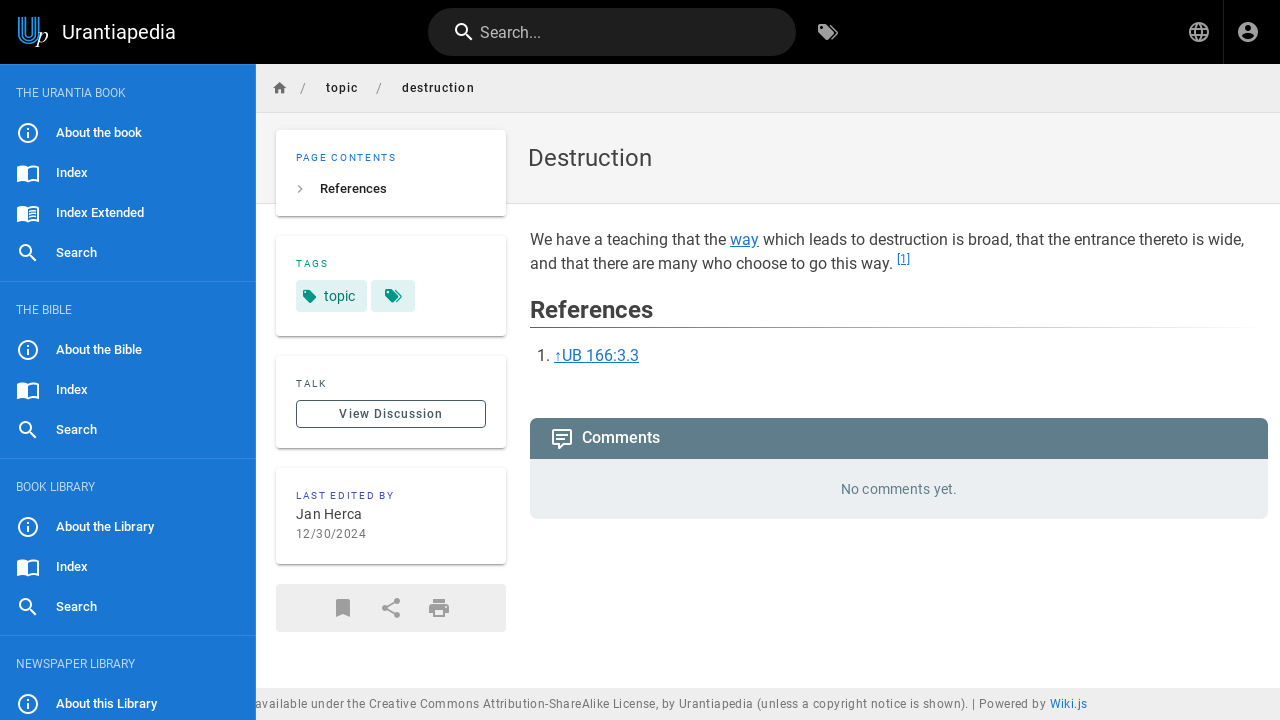

--- FILE ---
content_type: text/html; charset=utf-8
request_url: https://urantiapedia.org/en/topic/destruction
body_size: 7631
content:
<!DOCTYPE html><html lang="en"><head><meta http-equiv="X-UA-Compatible" content="IE=edge"><meta charset="UTF-8"><meta name="viewport" content="user-scalable=yes, width=device-width, initial-scale=1, maximum-scale=5"><meta name="theme-color" content="#1976d2"><meta name="msapplication-TileColor" content="#1976d2"><meta name="msapplication-TileImage" content="/_assets/favicons/mstile-150x150.png"><title>Destruction | Urantiapedia</title><meta name="description" content=""><meta property="og:title" content="Destruction"><meta property="og:type" content="website"><meta property="og:description" content=""><meta property="og:image"><meta property="og:url" content="https://urantiapedia.org/en/topic/destruction"><meta property="og:site_name" content="Urantiapedia"><link rel="apple-touch-icon" sizes="180x180" href="/_assets/favicons/apple-touch-icon.png"><link rel="icon" type="image/png" sizes="192x192" href="/_assets/favicons/android-chrome-192x192.png"><link rel="icon" type="image/png" sizes="32x32" href="/_assets/favicons/favicon-32x32.png"><link rel="icon" type="image/png" sizes="16x16" href="/_assets/favicons/favicon-16x16.png"><link rel="mask-icon" href="/_assets/favicons/safari-pinned-tab.svg" color="#1976d2"><link rel="manifest" href="/_assets/manifest.json"><script>var siteConfig = {"title":"Urantiapedia","theme":"default","darkMode":false,"lang":"en","rtl":false,"company":"Urantiapedia (unless a copyright notice is shown)","contentLicense":"ccbysa","logoUrl":"/image/uplogo_compact.svg"}
var siteLangs = [{"code":"ar","name":"العربية"},{"code":"bg","name":"български език"},{"code":"cs","name":"čeština"},{"code":"da","name":"dansk"},{"code":"de","name":"Deutsch"},{"code":"el","name":"ελληνικά"},{"code":"en","name":"English"},{"code":"es","name":"español"},{"code":"et","name":"eesti"},{"code":"fa","name":"فارسی"},{"code":"fi","name":"suomi"},{"code":"fr","name":"français"},{"code":"he","name":"עברית"},{"code":"hr","name":"hrvatski jezik"},{"code":"hu","name":"magyar"},{"code":"id","name":"Bahasa Indonesia"},{"code":"it","name":"italiano"},{"code":"ja","name":"日本語 (にほんご)"},{"code":"ko","name":"한국어"},{"code":"lt","name":"lietuvių kalba"},{"code":"nl","name":"Nederlands"},{"code":"pl","name":"język polski"},{"code":"pt","name":"português"},{"code":"ro","name":"limba română"},{"code":"ru","name":"русский язык"},{"code":"sv","name":"Svenska"},{"code":"tr","name":"Türkçe"},{"code":"zh","name":"中文 (Zhōngwén)"}]
</script><link type="text/css" rel="stylesheet" href="/_assets/css/app.49e9e4632cf937096935.css"><script type="text/javascript" src="/_assets/js/runtime.js?1632539026"></script><script type="text/javascript" src="/_assets/js/app.js?1632539026"></script><!-- Global site tag (gtag.js) - Google Analytics -->
<script async src="https://www.googletagmanager.com/gtag/js?id=G-0NV7EWJYSV"></script>
<script>
  window.dataLayer = window.dataLayer || [];
  function gtag(){dataLayer.push(arguments);}
  gtag('js', new Date());

  gtag('config', 'G-0NV7EWJYSV');
</script>
<style type="text/css">@import url(https://fonts.googleapis.com/css2?family=Noto+Serif+KR:wght@400;700&display=swap);.v-main .contents:not(.urantiapedia-full-width){max-width:1000px}.v-main .contents table{margin:.5rem 0}.v-main .contents .urantiapedia-table-wrapper{overflow-x:scroll}.v-main .contents .emoji{max-width:inherit}.v-main .contents img.is-imagemap{max-width:none}.v-main .contents hr.footnotes-sep{display:none}.v-main .contents figure.urantiapedia{display:table}.v-main .contents figure.urantiapedia.image-style-align-right{margin:10px 0 10px 10px}.v-main .contents figure.urantiapedia.image-style-align-left{margin:10px 10px 10px 0}.v-main .contents figure.urantiapedia.image-style-align-center{margin:0 auto}.v-main .contents figure.urantiapedia figcaption{font-size:14px;display:table-caption;caption-side:bottom}.v-list--dense .v-list-item.v-list-item--link{min-height:30px}.v-list-item--link .v-list-item__subtitle,.v-list-item--link .v-list-item__title{overflow:auto;text-overflow:initial;white-space:inherit}.v-main .contents figure.chapter-navigator table{table-layout:fixed;width:100%}.v-main .contents figure.chapter-navigator table tbody tr td{padding:.4em .5em;border:none;width:33%}.v-main .contents figure.chapter-navigator table tbody tr td:nth-child(2){text-align:center}.v-main .contents figure.chapter-navigator table tbody tr td:nth-child(3){text-align:right}.v-main .contents pre.prismjs.language-wrap{word-wrap:break-word;white-space:normal}.v-main .contents blockquote.is-map{display:flex}.v-main .contents blockquote.is-map:before{content:"\F034D"}.v-main .contents blockquote.is-map a{color:#fff;text-decoration:none}.v-main .contents blockquote.is-map img{width:400px;padding-top:16px}.v-main .contents .responsive-embed{position:relative;padding-bottom:56.2%;height:0;margin:10px 0;overflow:hidden}.v-main .contents .responsive-embed iframe{position:absolute;top:0;left:0;width:100%;height:100%;border-radius:15px}.v-main .contents .v-card.urantiapedia-card{width:400px}.v-main .contents .v-card.urantiapedia-card.urantiapedia-book{width:205px}.v-main .contents .v-card .v-responsive.urantiapedia-card{height:200px;color:#fff!important;--v-theme-overlay-multiplier:3;z-index:0}.v-main .contents .v-card .v-responsive.urantiapedia-card.urantiapedia-book{height:274px}.v-main .contents .v-card .urantiapedia-card-top-image{z-index:-1;position:absolute;top:0;left:0;width:100%;height:100%}.v-main .contents .v-card .urantiapedia-card-title{display:block;flex:none;font-size:1.25rem;font-weight:500;hyphens:auto;letter-spacing:.0125em;min-width:0;overflow-wrap:normal;overflow:hidden;padding:.5rem 1rem;text-overflow:ellipsis;text-transform:none;word-break:normal;word-wrap:break-word;line-height:2rem}.v-main .contents .v-card .urantiapedia-card-title.urantiapedia-book{font-size:1rem;line-height:1.2rem}.v-main .contents .v-card .urantiapedia-card-subtitle{display:block;flex:none;font-size:.875rem;font-weight:400;letter-spacing:.0178571429em;opacity:var(--v-medium-emphasis-opacity);overflow:hidden;padding:0 1rem;text-overflow:ellipsis;text-transform:none;line-height:1.25rem}.v-main .contents .v-card .urantiapedia-card-subtitle.urantiapedia-book{font-size:.75rem;line-height:1rem}.v-main .contents .v-card .urantiapedia-card-text{flex:1 1 auto;font-size:.875rem;font-weight:400;letter-spacing:.0178571429em;padding:1rem;text-transform:none}.v-main .contents .v-card .urantiapedia-card-actions{align-items:center;display:flex;flex:none;min-height:52px;padding:1rem}.v-main .contents .urantiapedia-book-front{align-items:center;display:flex;flex-direction:column;margin-bottom:10px}.v-main .contents .urantiapedia-book-front svg g{line-height:1.25;text-align:center;text-anchor:middle}.v-main .contents .urantiapedia-book-science svg g{fill:#301602}.v-main .contents .urantiapedia-book-science svg g rect:first-child{fill:#301602}.v-main .contents .urantiapedia-book-science svg g rect:nth-child(2){fill:#f9f1d2}.v-main .contents .urantiapedia-book-bible svg g{fill:#fff}.v-main .contents .urantiapedia-book-bible svg g rect:first-child{fill:#e06464}.v-main .contents .urantiapedia-book-bible svg g rect:nth-child(2){fill:#690404}.v-main .contents .urantiapedia-book-apocrypha svg g{fill:#fff}.v-main .contents .urantiapedia-book-apocrypha svg g rect:first-child{fill:#42ca7d}.v-main .contents .urantiapedia-book-apocrypha svg g rect:nth-child(2){fill:#2a4a16}.v-main .contents .urantiapedia-book-readers svg g{fill:#235}.v-main .contents .urantiapedia-book-readers svg g rect:first-child{fill:#235}.v-main .contents .urantiapedia-book-readers svg g rect:nth-child(2){fill:#edc}.v-main .contents .urantiapedia-book-studyaid svg g{fill:#fff}.v-main .contents .urantiapedia-book-studyaid svg g rect:first-child{fill:#4999d2}.v-main .contents .urantiapedia-book-studyaid svg g rect:nth-child(2){fill:#0e66a1}.v-main .contents .urantiapedia-book-bahai svg g{fill:#1a3155}.v-main .contents .urantiapedia-book-bahai svg g rect:first-child{fill:#1a3155}.v-main .contents .urantiapedia-book-bahai svg g rect:nth-child(2){fill:#eed6bd}.v-main .contents .urantiapedia-book-buddha svg g{fill:#471909}.v-main .contents .urantiapedia-book-buddha svg g rect:first-child{fill:#471909}.v-main .contents .urantiapedia-book-buddha svg g rect:nth-child(2){fill:#f5c586}.v-main .contents .urantiapedia-book-christian svg g{fill:#19737e}.v-main .contents .urantiapedia-book-christian svg g rect:first-child{fill:#19737e}.v-main .contents .urantiapedia-book-christian svg g rect:nth-child(2){fill:#d0c6bd}.v-main .contents .urantiapedia-book-hindu svg g{fill:#6a2015}.v-main .contents .urantiapedia-book-hindu svg g rect:first-child{fill:#6a2015}.v-main .contents .urantiapedia-book-hindu svg g rect:nth-child(2){fill:#fe9663}.v-main .contents .urantiapedia-book-islam svg g{fill:#781915}.v-main .contents .urantiapedia-book-islam svg g rect:first-child{fill:#781915}.v-main .contents .urantiapedia-book-islam svg g rect:nth-child(2){fill:#adc9b2}.v-main .contents .urantiapedia-book-jain svg g{fill:#7a5542}.v-main .contents .urantiapedia-book-jain svg g rect:first-child{fill:#7a5542}.v-main .contents .urantiapedia-book-jain svg g rect:nth-child(2){fill:#ffc683}.v-main .contents .urantiapedia-book-judean svg g{fill:#932322}.v-main .contents .urantiapedia-book-judean svg g rect:first-child{fill:#932322}.v-main .contents .urantiapedia-book-judean svg g rect:nth-child(2){fill:#bababa}.v-main .contents .urantiapedia-book-shikh svg g{fill:#60357a}.v-main .contents .urantiapedia-book-shikh svg g rect:first-child{fill:#60357a}.v-main .contents .urantiapedia-book-shikh svg g rect:nth-child(2){fill:#d3884f}.v-main .contents .urantiapedia-book-shinto svg g{fill:#000}.v-main .contents .urantiapedia-book-shinto svg g rect:first-child{fill:#d50500}.v-main .contents .urantiapedia-book-shinto svg g rect:nth-child(2){fill:#f0ebe8;stroke:#000}.v-main .contents .urantiapedia-book-tao svg g{fill:#38373d}.v-main .contents .urantiapedia-book-tao svg g rect:first-child{fill:#38373d}.v-main .contents .urantiapedia-book-tao svg g rect:nth-child(2){fill:#b1bfc2}.v-main .contents .urantiapedia-book-zoroaster svg g{fill:#371c00}.v-main .contents .urantiapedia-book-zoroaster svg g rect:first-child{fill:#bc8e53}.v-main .contents .urantiapedia-book-zoroaster svg g rect:nth-child(2){fill:#9dbfae}.v-main .contents :lang(ko){font-family:"Noto Serif KR",Batang,"Nanum Myeongjo",serif;word-break:keep-all;line-break:strict}.v-main .contents u:lang(ko){font-style:normal;text-decoration:underline;text-underline-offset:.3em}@media (max-width:1000px){.v-main .contents figure.image-style-align-left,.v-main .contents figure.image-style-align-right{float:none}.v-main div.urantiapedia-book-front svg{width:100%;height:auto}}</style></head><body><div id="root"><page locale="en" path="topic/destruction" title="Destruction" description="" :tags="[{&quot;tag&quot;:&quot;topic&quot;,&quot;title&quot;:&quot;topic&quot;}]" created-at="2021-12-07T00:47:47.234Z" updated-at="2024-12-30T23:57:51.876Z" author-name="Jan Herca" :author-id="1" editor="ckeditor" :is-published="true" toc="W3sidGl0bGUiOiJSZWZlcmVuY2VzIiwiYW5jaG9yIjoiI3JlZmVyZW5jZXMiLCJjaGlsZHJlbiI6W119XQ==" :page-id="3734" sidebar="[base64]/[base64]" nav-mode="STATIC" comments-enabled effective-permissions="[base64]"><template slot="contents"><div><p>We have a teaching that the <a href="/en/topic/way" class="is-internal-link is-valid-page">way</a> which leads to destruction is broad, that the entrance thereto is wide, and that there are many who choose to go this way. <sup id="cite1"><a href="#fn1">[1]</a></sup> </p><div>
</div><h2 id="references" class="toc-header"><a class="toc-anchor" href="#references">¶</a> References</h2><div>
</div><div>
<ol>
  <li id="fn1"><a href="#cite1">↑</a><a href="/en/The_Urantia_Book/166#p3_3" class="is-internal-link is-valid-page">UB 166:3.3</a></li>
</ol>
</div><div>
</div></div></template><template slot="comments"><div><comments></comments></div></template></page></div><script>
window.addEventListener('load', function(event) {
  const keyBtn = 'urantiapedia-button-';
  const keyCol = 'urantiapedia-column-';
  const clsFull = 'urantiapedia-full-width';
  let visibility = Array(7).fill(true);
  const upcontents = document.querySelector('.contents');
  const multiVersion = (upcontents && document.querySelector(`#${keyBtn}1`));
  let latest = null;

  const rxYoutube = /^.*^((?:https?:)?\/\/)?((?:www|m)\.)?((?:youtube\.com|youtu.be))(\/(?:[\w\-]+\?v=|embed\/|v\/|shorts\/)?)([\w\-]+)(\S+)?$/;

  const rxScreencast = /^.*^((?:https?:)?\/\/)?(www\.)?(screencast\.com)(\/users)\/([a-z0-9_-]+)\/folders\/([a-z0-9%_-]+)\/media\/([a-z0-9_-]+)(?:\/)?$/im;

  function writeCookie(key, value) {
    const date = new Date();
    date.setTime(+ date + (365 * 24 * 60 * 60 * 1000));
    document.cookie = `${key}=${value}; expires=${date.toGMTString()}; path=/`;
    return value;
  };

  function getCookie(key) {
    let name = key + "=";
    let decodedCookie = decodeURIComponent(document.cookie);
    let ca = decodedCookie.split(';');
    for(let i = 0; i < ca.length; i++) {
      let c = ca[i];
      while (c.charAt(0) == ' ') {
        c = c.substring(1);
      }
      if (c.indexOf(name) == 0) {
        return c.substring(name.length, c.length);
      }
    }
    return "";
  };

  const isOnlyOne = () => (visibility.filter(v=> v == true).length === 1);

  function setVisible(index, visible) {
    const nodes = document.querySelectorAll(`.contents div.${keyCol}${index + 1}`);
    const hidden = !visible;
    nodes.forEach(n => n.classList.toggle('d-none', hidden));
    if (upcontents) {
      upcontents.classList.toggle(clsFull, !isOnlyOne());
    }
    const icon = document.querySelector(`#${keyBtn}${index + 1} i`);
    if (icon) {
      icon.classList.toggle('mdi-radiobox-marked', !hidden);
      icon.classList.toggle('mdi-radiobox-blank', hidden);
    }
  };

  if (multiVersion) {
    try {
      upcontents.classList.add(clsFull);

      const cookie = getCookie('visibility');
      if (cookie && cookie.split(',').length > 0) {
        visibility = cookie
          .split(',')
          .map(v => v == 'false' ? false : true)
          .concat(Array(7).fill(true))
          .slice(0,7);
        if (visibility.indexOf(true) === -1) {
          visibility = Array(7).fill(true);
        }
        visibility.forEach((visible, n) => setVisible(n, visible));
      }
    } catch (er) {}

    [1,2,3,4,5,6,7].forEach(n => {
      const btn = document.querySelector(`#${keyBtn}${n}`);
      if (!btn) return;
      btn.addEventListener('click', (evt) => {
        try {
          const target = (evt.target.id.startsWith(keyBtn) ? evt.target : 
            (evt.target.parentNode.id.startsWith(keyBtn) ? evt.target.parentNode : null)
          );
          if (!target) return;
          const index = parseInt(target.id.split('-')[2]);
          if (isNaN(index)) return;
          const nodes = document.querySelectorAll(`.contents div.${keyCol}${index}`);
          if (visibility[index - 1] && isOnlyOne()) return;
          visibility[index - 1] = !visibility[index - 1];
          setVisible(index - 1, visibility[index - 1]);
          writeCookie('visibility', visibility.join(','));
          evt.stopPropagation();
          evt.preventDefault();
        } catch (er) {}
      });
    });
  }

  function highlightLink(evt) {
    const target = (evt.target.tagName.toLowerCase() === 'a' ?
      evt.target : evt.target.parentNode);
    if (target.tagName.toLowerCase() != 'a') return;
    const id = target.attributes.href.nodeValue.substring(1);
    if (latest) {
        document.querySelector('#' + latest).style.backgroundColor = '';
    }
    document.querySelector('#' + id).style.backgroundColor = '#ffa';
    latest = id;
  };

  document.querySelectorAll('a[href^="#fn_"]').forEach(node => {
    node.addEventListener('click', highlightLink);
  });
  document.querySelectorAll('a[href^="#cite_"]').forEach(node => {
    node.addEventListener('click', highlightLink);
  });

  document.querySelectorAll('.contents oembed, .contents a').forEach(elm => {
    const url = elm.hasAttribute('url') ? elm.getAttribute('url') : 
      (elm.hasAttribute('href') ? elm.getAttribute('href') : null);
    if (url) {
      let newElmHtml = null;
      const ytMatch = url.match(rxYoutube);
      const scMatch = url.match(rxScreencast);
  
      if (ytMatch) {
        newElmHtml = `<iframe id="ytplayer" type="text/html" width="640" height="360" src="https://www.youtube.com/embed/${ytMatch[5]}" frameborder="0" allow="accelerometer; encrypted-media; gyroscope; picture-in-picture" allowfullscreen></iframe>`;
      } else if(scMatch) {
        newElmHtml = `<iframe id="scplayer" type="text/html" width="640" height="360" src="${url}/embed" frameborder="0" allowfullscreen></iframe>`;
      } else if (url.endsWith('.mp4')) {
        newElmHtml = `<video controls autostart="0" name="media" width="640" height="360"><source src="${url}" type="video/mp4"></video>`;
      } else {
        return;
      }
  
      const newElm = document.createElement('div'); 
      newElm.classList.add('responsive-embed')
      newElm.insertAdjacentHTML('beforeend', newElmHtml);
      elm.replaceWith(newElm);
    }
  });

});
</script></body></html>

--- FILE ---
content_type: application/javascript; charset=UTF-8
request_url: https://urantiapedia.org/_assets/js/runtime.js?1632539026
body_size: 2173
content:
/*! Wiki.js - wiki.js.org - Licensed under AGPL */!function(e){function t(t){for(var o,n,c=t[0],f=t[1],s=t[2],u=t[3]||[],l=0,p=[];l<c.length;l++)n=c[l],Object.prototype.hasOwnProperty.call(i,n)&&i[n]&&p.push(i[n][0]),i[n]=0;for(o in f)Object.prototype.hasOwnProperty.call(f,o)&&(e[o]=f[o]);for(m&&m(t),d.push.apply(d,u);p.length;)p.shift()();return a.push.apply(a,s||[]),r()}function r(){for(var e,t=0;t<a.length;t++){for(var r=a[t],o=!0,n=1;n<r.length;n++){var s=r[n];0!==i[s]&&(o=!1)}o&&(a.splice(t--,1),e=f(f.s=r[0]))}return 0===a.length&&(d.forEach((function(e){if(void 0===i[e]){i[e]=null;var t=document.createElement("link");t.crossOrigin="use-credentials",f.nc&&t.setAttribute("nonce",f.nc),t.rel="prefetch",t.as="script",t.href=c(e),document.head.appendChild(t)}})),d.length=0),e}var o={},n={runtime:0},i={runtime:0},a=[],d=[];function c(e){return f.p+"js/"+({mdi:"mdi",tags:"tags",vendor:"vendor",admin:"admin",comments:"comments",editor:"editor",history:"history",login:"login",profile:"profile",source:"source",theme0:"theme0","ui-extra":"ui-extra","editor-api":"editor-api","editor-ckeditor":"editor-ckeditor","editor-conflict":"editor-conflict","editor-markdown":"editor-markdown"}[e]||e)+".js?1632539026"}function f(t){if(o[t])return o[t].exports;var r=o[t]={i:t,l:!1,exports:{}};return e[t].call(r.exports,r,r.exports,f),r.l=!0,r.exports}f.e=function(e){var t=[];n[e]?t.push(n[e]):0!==n[e]&&{mdi:1,tags:1,vendor:1,admin:1,comments:1,editor:1,history:1,login:1,profile:1,source:1,theme0:1,"ui-extra":1,"editor-api":1,"editor-ckeditor":1,"editor-conflict":1,"editor-markdown":1}[e]&&t.push(n[e]=new Promise((function(t,r){for(var o="css/"+({mdi:"mdi",tags:"tags",vendor:"vendor",admin:"admin",comments:"comments",editor:"editor",history:"history",login:"login",profile:"profile",source:"source",theme0:"theme0","ui-extra":"ui-extra","editor-api":"editor-api","editor-ckeditor":"editor-ckeditor","editor-conflict":"editor-conflict","editor-markdown":"editor-markdown"}[e]||e)+"."+{mdi:"c5234666a42449d3f1e3",tags:"647d9035005c3f33f12d",vendor:"1c8e0b1b9f1d9d4bceda",admin:"a28ce2436b1fbeff650e",comments:"806cfa8f9065e4cd3367",editor:"fb0e10466854f5b2cf5a",history:"096ba0e5384f947bb188",login:"9409a9c732c0f0418018",profile:"d87f17afa469cba8c23e",source:"7e831f2f83299cb628df",theme0:"357ee0374e15f95ed915","ui-extra":"6dd6c82124ed54580dfa","editor-api":"be28e41aa48dfa7f638a","editor-ckeditor":"bddd316e4d6ff3f8a4f2","editor-conflict":"4106845e29c605810d53","editor-markdown":"c817df722c12da95d8c0"}[e]+".css",i=f.p+o,a=document.getElementsByTagName("link"),d=0;d<a.length;d++){var c=(u=a[d]).getAttribute("data-href")||u.getAttribute("href");if("stylesheet"===u.rel&&(c===o||c===i))return t()}var s=document.getElementsByTagName("style");for(d=0;d<s.length;d++){var u;if((c=(u=s[d]).getAttribute("data-href"))===o||c===i)return t()}var l=document.createElement("link");l.rel="stylesheet",l.type="text/css",l.onload=t,l.onerror=function(t){var o=t&&t.target&&t.target.src||i,a=new Error("Loading CSS chunk "+e+" failed.\n("+o+")");a.code="CSS_CHUNK_LOAD_FAILED",a.request=o,delete n[e],l.parentNode.removeChild(l),r(a)},l.href=i,0!==l.href.indexOf(window.location.origin+"/")&&(l.crossOrigin="use-credentials"),document.getElementsByTagName("head")[0].appendChild(l)})).then((function(){n[e]=0})));var r=i[e];if(0!==r)if(r)t.push(r[2]);else{var o=new Promise((function(t,o){r=i[e]=[t,o]}));t.push(r[2]=o);var a,d=document.createElement("script");d.charset="utf-8",d.timeout=120,f.nc&&d.setAttribute("nonce",f.nc),d.src=c(e),0!==d.src.indexOf(window.location.origin+"/")&&(d.crossOrigin="use-credentials");var s=new Error;a=function(t){d.onerror=d.onload=null,clearTimeout(u);var r=i[e];if(0!==r){if(r){var o=t&&("load"===t.type?"missing":t.type),n=t&&t.target&&t.target.src;s.message="Loading chunk "+e+" failed.\n("+o+": "+n+")",s.name="ChunkLoadError",s.type=o,s.request=n,r[1](s)}i[e]=void 0}};var u=setTimeout((function(){a({type:"timeout",target:d})}),12e4);d.onerror=d.onload=a,document.head.appendChild(d)}return Promise.all(t)},f.m=e,f.c=o,f.d=function(e,t,r){f.o(e,t)||Object.defineProperty(e,t,{enumerable:!0,get:r})},f.r=function(e){"undefined"!=typeof Symbol&&Symbol.toStringTag&&Object.defineProperty(e,Symbol.toStringTag,{value:"Module"}),Object.defineProperty(e,"__esModule",{value:!0})},f.t=function(e,t){if(1&t&&(e=f(e)),8&t)return e;if(4&t&&"object"==typeof e&&e&&e.__esModule)return e;var r=Object.create(null);if(f.r(r),Object.defineProperty(r,"default",{enumerable:!0,value:e}),2&t&&"string"!=typeof e)for(var o in e)f.d(r,o,function(t){return e[t]}.bind(null,o));return r},f.n=function(e){var t=e&&e.__esModule?function(){return e.default}:function(){return e};return f.d(t,"a",t),t},f.o=function(e,t){return Object.prototype.hasOwnProperty.call(e,t)},f.p="/_assets/",f.oe=function(e){throw console.error(e),e};var s=this.webpackJsonp=this.webpackJsonp||[],u=s.push.bind(s);s.push=t,s=s.slice();for(var l=0;l<s.length;l++)t(s[l]);var m=u;r()}([]);